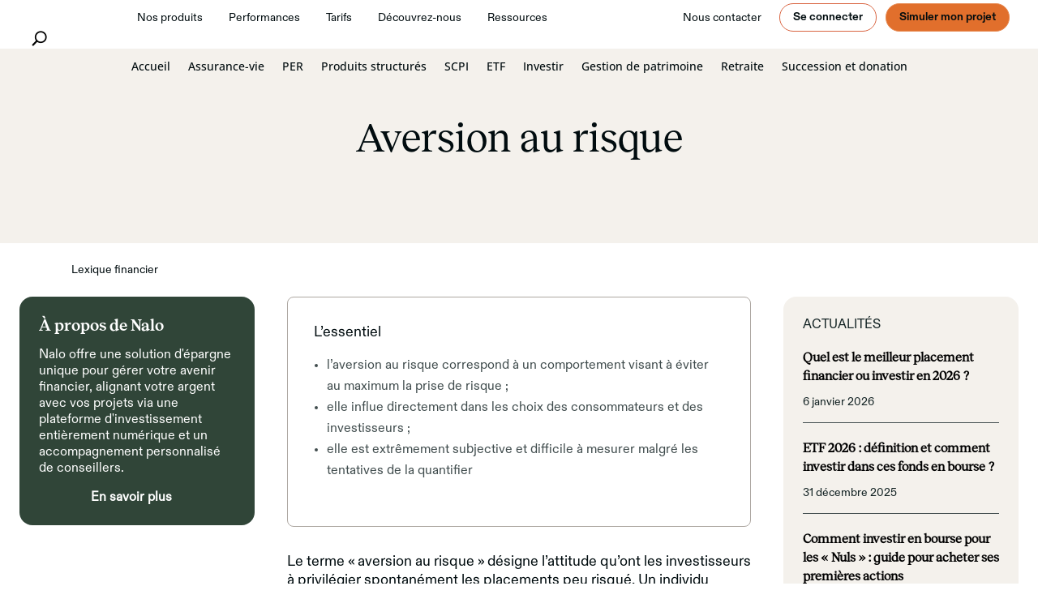

--- FILE ---
content_type: text/html; charset=UTF-8
request_url: https://tck.alphalyr.com/tag?page=other&aid=03e602e1994d9adb77f4422464334c81&gdpr_consent=undefined
body_size: 748
content:

var etScript,etEmbed={write:function(e,t){var c=document.getElementsByTagName("head").item(0);c&&((etScript=document.createElement("script")).type="text/javascript","string"==typeof t&&t.length>0&&(etScript.charset=t),etScript.async="async",etScript.defer="defer",etScript.src=e,c.appendChild(etScript))},call:function(e){document.charset&&(e+="&charset="+this.escape(document.charset)),this.write(e,"UTF8")},escape:function(e){if("function"==typeof encodeURIComponent)return encodeURIComponent(e);e=encodeURI(e);var t=[",","/","?",":","@","&","=","+","$","#"],c=["%2C","%2F","%3F","%3A","%40","%26","%3D","%2B","%24","%23"];for(i in t)e=e.replace(t[i],c[i]);return e}};
var etUrl = '/tag/store?page=other&aid=03e602e1994d9adb77f4422464334c81&gdpr_consent=';
var deviceType = '';

etUrl += '&referrer=';
if (typeof(document.referrer) == "string") {
    etUrl += etEmbed.escape(document.referrer);
}

etUrl += '&path=' + window.location.pathname;

var etWinLoc = window.location.toString().split('?')[1];
if (typeof(etWinLoc) != 'undefined') {
    var etParArr = window.location.toString().replace('#', '&').split('?')[1].split("&");
    var etPar;
    for (var etI = 0; etI < etParArr.length; etI++) {
        etPar = etParArr[etI].split("=");
        if (etPar[1] == 'undefined' || etPar[1] == 'null') {
            etPar[1] = '';
        }
        etUrl += '&' + etPar[0] + '=' + etPar[1];
    }
}

var etParArrHash = window.location.toString().split("#");
var etParHash;

for (var etIHash = 0; etIHash < etParArrHash.length; etIHash++) {
    if (etIHash != 0) {
        etParHash = etParArrHash[etIHash].split("=");
        if (typeof(etParHash[1]) == 'undefined' || etParHash[1] == 'undefined' || etParHash[1] == 'null') {
            etParHash[1] = '';
        }
        etUrl += '&' + etParHash[0] + '=' + etParHash[1];
    }
}

etEmbed.call('https://tck.alphalyr.com' + etUrl);


--- FILE ---
content_type: image/svg+xml
request_url: https://blog.nalo.fr/wp-content/uploads/2024/02/shape_full.svg
body_size: 120
content:
<svg width="321" height="187" viewBox="0 0 321 187" fill="none" xmlns="http://www.w3.org/2000/svg">
<path d="M285.298 0.137207H213.947L178.351 62.0696L142.754 0.137207H71.4035L35.7017 62.224L0 124.311L35.7017 186.398H107.053L142.649 124.465L178.246 186.398H249.649L285.298 124.311L321 62.224L285.298 0.137207Z" fill="#D96542"/>
</svg>


--- FILE ---
content_type: image/svg+xml
request_url: https://blog.nalo.fr/wp-content/uploads/2024/02/chevron-right.svg
body_size: 107
content:
<svg width="8" height="9" viewBox="0 0 8 9" fill="none" xmlns="http://www.w3.org/2000/svg">
<path d="M0.740234 1.07182C4.01777 3.09282 7.2953 4.52346 7.2953 4.52346C7.2953 4.52346 3.63266 5.98377 0.740234 7.9751" stroke="#010C0F" stroke-width="0.868125" stroke-linecap="round" stroke-linejoin="round"/>
</svg>
